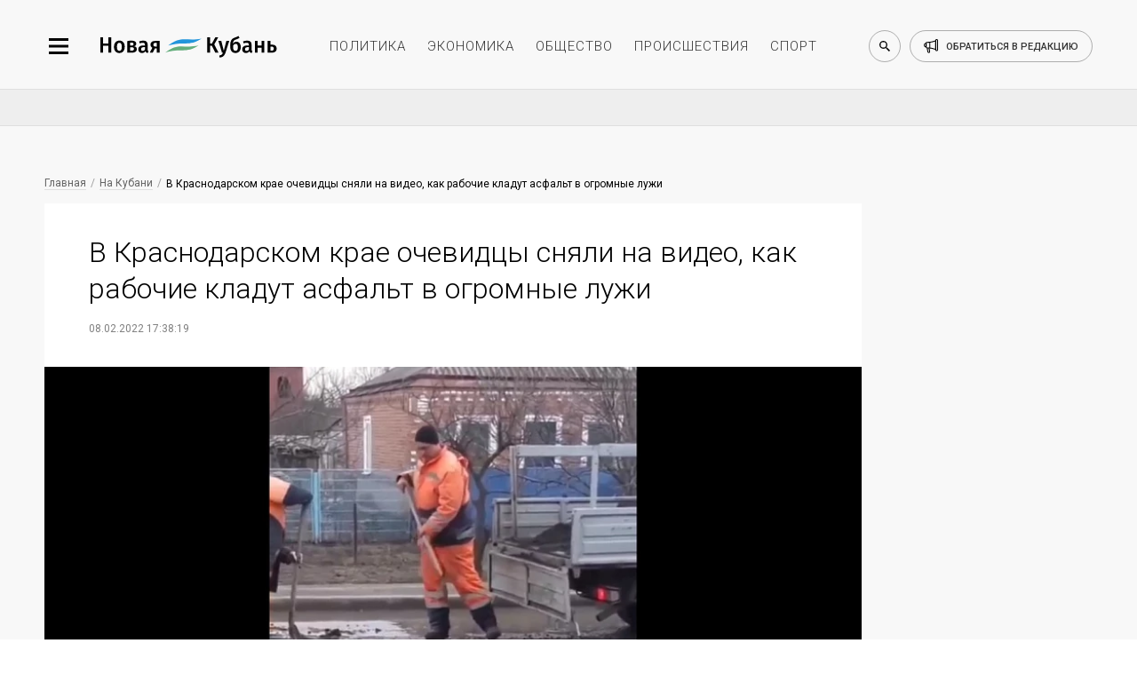

--- FILE ---
content_type: image/svg+xml
request_url: https://newkuban.ru/bitrix/templates/New_Kuban/img/small/svg/megaphone/megaphone_white.svg
body_size: 912
content:
<svg xmlns="http://www.w3.org/2000/svg" width="16" height="16" viewBox="0 0 16 16">
    <path fill="#FFF" fill-rule="nonzero" d="M14.435.018c-.838 0-1.524.661-1.564 1.49-1.625.557-4.334 1.64-8.523 1.64h-.696c-.694 0-1.284.455-1.488 1.082A2.612 2.612 0 0 0 0 6.8c0 1.287.937 2.358 2.164 2.57.175.54.636.952 1.204 1.056l.666 3.94a1.561 1.561 0 0 0 1.543 1.304c.954 0 1.679-.857 1.522-1.796l-.552-3.312c2.935.286 4.548.922 6.324 1.53.04.83.726 1.49 1.564 1.49.863 0 1.565-.701 1.565-1.564V1.583C16 .72 15.298.018 14.435.018zM2.087 8.276A1.568 1.568 0 0 1 1.043 6.8c0-.68.437-1.26 1.044-1.476v2.952zm3.49 6.35a.52.52 0 0 1-.514-.434l-.632-3.74c.346.002.695.012 1.045.03l.594 3.563a.499.499 0 0 1-.493.581zm.58-5.146a23.461 23.461 0 0 0-1.81-.071h-.695a.522.522 0 0 1-.522-.522V4.713c0-.287.235-.521.522-.521h.696c.596 0 1.202-.025 1.809-.072v5.36zm6.713 1.51c-1.394-.479-2.937-1.078-5.67-1.407V4.017c2.707-.326 4.233-.913 5.67-1.406v8.378zm2.087 1.028a.522.522 0 0 1-1.044 0V1.583a.522.522 0 0 1 1.044 0v10.435z"/>
</svg>


--- FILE ---
content_type: text/plain
request_url: https://www.google-analytics.com/j/collect?v=1&_v=j102&a=625851987&t=pageview&_s=1&dl=https%3A%2F%2Fnewkuban.ru%2Fnews%2F080251876%2F&ul=en-us%40posix&dt=%D0%92%20%D0%9A%D1%80%D0%B0%D1%81%D0%BD%D0%BE%D0%B4%D0%B0%D1%80%D1%81%D0%BA%D0%BE%D0%BC%20%D0%BA%D1%80%D0%B0%D0%B5%20%D0%BE%D1%87%D0%B5%D0%B2%D0%B8%D0%B4%D1%86%D1%8B%20%D1%81%D0%BD%D1%8F%D0%BB%D0%B8%20%D0%BD%D0%B0%20%D0%B2%D0%B8%D0%B4%D0%B5%D0%BE%2C%20%D0%BA%D0%B0%D0%BA%20%D1%80%D0%B0%D0%B1%D0%BE%D1%87%D0%B8%D0%B5%20%D0%BA%D0%BB%D0%B0%D0%B4%D1%83%D1%82%20%D0%B0%D1%81%D1%84%D0%B0%D0%BB%D1%8C%D1%82%20%D0%B2%20%D0%BE%D0%B3%D1%80%D0%BE%D0%BC%D0%BD%D1%8B%D0%B5%20%D0%BB%D1%83%D0%B6%D0%B8&sr=1280x720&vp=1280x720&_u=IEBAAEABAAAAACAAI~&jid=1867777045&gjid=1151777821&cid=1145978375.1768963662&tid=UA-53130668-13&_gid=1219653333.1768963662&_r=1&_slc=1&z=609480809
body_size: -449
content:
2,cG-NCZJMS1MNV